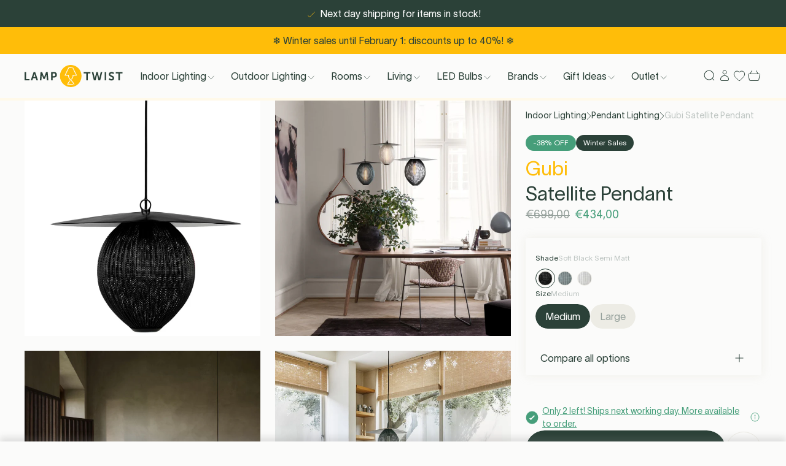

--- FILE ---
content_type: text/javascript
request_url: https://lamptwist.com/cdn/shop/t/498/assets/index.js?v=94128652189882507931763646832
body_size: 1959
content:
(()=>{var e={523:e=>{!function(){"use strict";e.exports={polyfill:function(){var e=window,t=document;if(!("scrollBehavior"in t.documentElement.style)||!0===e.__forceSmoothScrollPolyfill__){var o,r=e.HTMLElement||e.Element,n={scroll:e.scroll||e.scrollTo,scrollBy:e.scrollBy,elementScroll:r.prototype.scroll||c,scrollIntoView:r.prototype.scrollIntoView},i=e.performance&&e.performance.now?e.performance.now.bind(e.performance):Date.now,l=(o=e.navigator.userAgent,new RegExp(["MSIE ","Trident/","Edge/"].join("|")).test(o)?1:0);e.scroll=e.scrollTo=function(){void 0!==arguments[0]&&(!0!==s(arguments[0])?m.call(e,t.body,void 0!==arguments[0].left?~~arguments[0].left:e.scrollX||e.pageXOffset,void 0!==arguments[0].top?~~arguments[0].top:e.scrollY||e.pageYOffset):n.scroll.call(e,void 0!==arguments[0].left?arguments[0].left:"object"!=typeof arguments[0]?arguments[0]:e.scrollX||e.pageXOffset,void 0!==arguments[0].top?arguments[0].top:void 0!==arguments[1]?arguments[1]:e.scrollY||e.pageYOffset))},e.scrollBy=function(){void 0!==arguments[0]&&(s(arguments[0])?n.scrollBy.call(e,void 0!==arguments[0].left?arguments[0].left:"object"!=typeof arguments[0]?arguments[0]:0,void 0!==arguments[0].top?arguments[0].top:void 0!==arguments[1]?arguments[1]:0):m.call(e,t.body,~~arguments[0].left+(e.scrollX||e.pageXOffset),~~arguments[0].top+(e.scrollY||e.pageYOffset)))},r.prototype.scroll=r.prototype.scrollTo=function(){if(void 0!==arguments[0])if(!0!==s(arguments[0])){var e=arguments[0].left,t=arguments[0].top;m.call(this,this,void 0===e?this.scrollLeft:~~e,void 0===t?this.scrollTop:~~t)}else{if("number"==typeof arguments[0]&&void 0===arguments[1])throw new SyntaxError("Value could not be converted");n.elementScroll.call(this,void 0!==arguments[0].left?~~arguments[0].left:"object"!=typeof arguments[0]?~~arguments[0]:this.scrollLeft,void 0!==arguments[0].top?~~arguments[0].top:void 0!==arguments[1]?~~arguments[1]:this.scrollTop)}},r.prototype.scrollBy=function(){void 0!==arguments[0]&&(!0!==s(arguments[0])?this.scroll({left:~~arguments[0].left+this.scrollLeft,top:~~arguments[0].top+this.scrollTop,behavior:arguments[0].behavior}):n.elementScroll.call(this,void 0!==arguments[0].left?~~arguments[0].left+this.scrollLeft:~~arguments[0]+this.scrollLeft,void 0!==arguments[0].top?~~arguments[0].top+this.scrollTop:~~arguments[1]+this.scrollTop))},r.prototype.scrollIntoView=function(){if(!0!==s(arguments[0])){var o=f(this),r=o.getBoundingClientRect(),i=this.getBoundingClientRect();o!==t.body?(m.call(this,o,o.scrollLeft+i.left-r.left,o.scrollTop+i.top-r.top),"fixed"!==e.getComputedStyle(o).position&&e.scrollBy({left:r.left,top:r.top,behavior:"smooth"})):e.scrollBy({left:i.left,top:i.top,behavior:"smooth"})}else n.scrollIntoView.call(this,void 0===arguments[0]||arguments[0])}}function c(e,t){this.scrollLeft=e,this.scrollTop=t}function s(e){if(null===e||"object"!=typeof e||void 0===e.behavior||"auto"===e.behavior||"instant"===e.behavior)return!0;if("object"==typeof e&&"smooth"===e.behavior)return!1;throw new TypeError("behavior member of ScrollOptions "+e.behavior+" is not a valid value for enumeration ScrollBehavior.")}function a(e,t){return"Y"===t?e.clientHeight+l<e.scrollHeight:"X"===t?e.clientWidth+l<e.scrollWidth:void 0}function d(t,o){var r=e.getComputedStyle(t,null)["overflow"+o];return"auto"===r||"scroll"===r}function u(e){var t=a(e,"Y")&&d(e,"Y"),o=a(e,"X")&&d(e,"X");return t||o}function f(e){for(;e!==t.body&&!1===u(e);)e=e.parentNode||e.host;return e}function p(t){var o,r,n,l,c=(i()-t.startTime)/468;l=c=c>1?1:c,o=.5*(1-Math.cos(Math.PI*l)),r=t.startX+(t.x-t.startX)*o,n=t.startY+(t.y-t.startY)*o,t.method.call(t.scrollable,r,n),r===t.x&&n===t.y||e.requestAnimationFrame(p.bind(e,t))}function m(o,r,l){var s,a,d,u,f=i();o===t.body?(s=e,a=e.scrollX||e.pageXOffset,d=e.scrollY||e.pageYOffset,u=n.scroll):(s=o,a=o.scrollLeft,d=o.scrollTop,u=c),p({scrollable:s,method:u,startTime:f,startX:a,startY:d,x:r,y:l})}}}}()},65:()=>{"use strict";const e=(e,t="asset")=>{if(window?.Phill?.theme?.links)return window.Phill.theme.links[t].replace("XXX.XXX",e)},t=[{name:"Tag manager",src:`https://www.googletagmanager.com/gtm.js?id=${window?.Phill?.scripts?.tag_manager}`,include:window?.Phill?.scripts?.tag_manager,callback:()=>{window.dataLayer.push({"gtm.start":(new Date).getTime(),event:"gtm.js"})}},{name:"Google Optimize",src:`https://www.googleoptimize.com/optimize.js?id=${window?.Phill?.scripts?.google_optimize}`,include:window?.Phill?.scripts?.google_optimize,important:!0},{name:"Swiper",src:e("swiper.min.js"),include:document.querySelector(".swiper-wrapper")},{name:"Keen slider",src:e("keen-slider.min.js"),include:document.querySelector(".keen-slider")}],o=[{name:"Swiper",src:e("swiper.min.css"),include:document.querySelector(".swiper-wrapper")},{name:"Keen slider",src:e("keen-slider.css"),include:document.querySelector(".keen-slider")}],r=(e,t)=>{const o=document.getElementsByTagName("script")[0];e.forEach((e=>{if(window?.hasLoaded?.scripts[e?.name]||!e.include)return"";const t=document.createElement("script");return t.type="text/javascript",t.async=!0,t.src=e?.src,t.addEventListener("load",(t=>{window.vendors&&window.vendors(e.name),e.callback&&e.callback(t),window?.hasLoaded?.scripts&&e?.name&&(window.hasLoaded.scripts[e.name]=!0)})),o.parentNode.insertBefore(t,o)})),t.forEach((e=>{if(window?.hasLoaded?.styles[e?.name]||!e.include)return"";const t=document.createElement("link");return t.rel="stylesheet",t.href=e?.src,o.parentNode.insertBefore(t,o),o.addEventListener("load",(t=>{e.callback&&e.callback(t),window?.hasLoaded?.styles&&e?.name&&(window.hasLoaded.styles[e.name]=!0)})),e}))};window.hasLoaded={styles:{},scripts:{}},window.attachEvent?window.attachEvent("onload",(()=>r(t,o))):window.addEventListener("load",(()=>r(t,o)),!1),r(t.filter((e=>e.important)),o.filter((e=>e.important)))},67:()=>{window.Shopify.theme&&"development"===window.Shopify.theme.role&&(new EventSource("/hot-reload").onmessage=()=>{setTimeout((()=>{window.app.mount()}),600)})}},t={};function o(r){var n=t[r];if(void 0!==n)return n.exports;var i=t[r]={exports:{}};return e[r](i,i.exports,o),i.exports}o.n=e=>{var t=e&&e.__esModule?()=>e.default:()=>e;return o.d(t,{a:t}),t},o.d=(e,t)=>{for(var r in t)o.o(t,r)&&!o.o(e,r)&&Object.defineProperty(e,r,{enumerable:!0,get:t[r]})},o.o=(e,t)=>Object.prototype.hasOwnProperty.call(e,t),(()=>{"use strict";o(67);var e=function(e){if("object"!=typeof(t=e)||Array.isArray(t))throw"state should be an object";var t},t=function(e,t,o,r){return(n=e,n.reduce((function(e,t,o){return e.indexOf(t)>-1?e:e.concat(t)}),[])).reduce((function(e,o){return e.concat(t[o]||[])}),[]).map((function(e){return e(o,r)}));var n};function r(o){void 0===o&&(o={});var r={};return{getState:function(){return Object.assign({},o)},hydrate:function(n){return e(n),Object.assign(o,n),function(){var e=["*"].concat(Object.keys(n));t(e,r,o)}},on:function(e,t){return(e=[].concat(e)).map((function(e){return r[e]=(r[e]||[]).concat(t)})),function(){return e.map((function(e){return r[e].splice(r[e].indexOf(t),1)}))}},emit:function(n,i,l){var c=("*"===n?[]:["*"]).concat(n);(i="function"==typeof i?i(o):i)&&(e(i),Object.assign(o,i),c=c.concat(Object.keys(i))),t(c,r,o,l)}}}r();var n=function(e){return"object"==typeof e&&!Array.isArray(e)},i=function(e){return"function"==typeof e},l=o(523),c=o.n(l);o(65);const s=function(e,t,o){void 0===e&&(e={}),void 0===t&&(t={}),void 0===o&&(o=[]);var l=r(t),c=[];return{on:l.on,emit:l.emit,getState:function(){return l.getState()},add:function(t){if(!n(t))throw"components should be an object";Object.assign(e,t)},use:function(e){if(!i(e))throw"plugins should be a function";o.push(e)},hydrate:function(e){return l.hydrate(e)},mount:function(t){void 0===t&&(t="data-component"),t=[].concat(t);for(var r=0;r<t.length;r++){for(var s=t[r],a=[].slice.call(document.querySelectorAll("["+s+"]")),d=function(){for(var t=a.pop(),r=t.getAttribute(s).split(/\s/),d=0;d<r.length;d++){var u=e[r[d]];if(u){t.removeAttribute(s);try{var f=o.reduce((function(e,o){var r=o(t,l);return n(r)?Object.assign(e,r):e}),{}),p=u(t,Object.assign({},f,l));i(p.unmount)&&c.push(p)}catch(e){console.error(e),l.emit("error",{error:e}),l.hydrate({error:void 0})}}}};a.length;)d();l.emit("mount")}},unmount:function(){for(var e=c.length-1;e>-1;e--){var t=c[e],o=t.subs;(0,t.unmount)(t.node),o.map((function(e){return e()})),c.splice(e,1)}l.emit("unmount")}}}({},{mobileMenu:!1,mobileSubMenu:!1,headerTransparent:document.querySelector("[data-header-clear]"),showHeader:!0,menuHoverIndex:!1,showSearch:!1,addOnDrawer:!1,addOnLoading:!1});c().polyfill(),window.app=s,window.component=function(e){return function(t,o){var r=[];return{subs:r,unmount:e(t,Object.assign({},o,{on:function(e,t){var n=o.on(e,t);return r.push(n),n}})),node:t}}},window.vendors=e=>s.emit(`${e}:loaded`),s.on("mount",(()=>{}))})()})();

--- FILE ---
content_type: text/javascript
request_url: https://lamptwist.com/cdn/shop/t/498/assets/product.js?v=60833395424248572281763646838
body_size: 6802
content:
(()=>{"use strict";function e(e=document.body,t){const n=[...e.querySelectorAll(t?`[class*="${t}"]`:"*")],o=t?"classList":"dataset";return n.reduce(((e,n)=>([].slice.call(t?n[o]:Object.entries(n[o])).forEach((o=>{let i;t&&o.slice(0,t.length)===t?i=o.slice(t.length,o.length):t||([i]=o),i&&(e[i]=e.hasOwnProperty(i)?e[i].constructor===Array?e[i].concat(n):[e[i],n]:n)})),e)),{})}const t=()=>window.innerWidth<1024,n=e=>void 0===e?[]:Array.isArray(e)?e:[e],o=t=>n(e(e(t).inputWrapper).input),i=window.component(((i,a)=>{const{option:s}=e(i),c=n(s).map((t=>[Number(t.getAttribute("data-index")),o(t),e(t).valueLabel])),{product:{variants:r},selectedOrFirstAvailableVariant:d}=JSON.parse(document.querySelector(".js-product-json").innerHTML),l=e=>c.forEach((([t,n])=>{const o=e.options[t];n.forEach((n=>{if(t>0){let o=r.filter((t=>t.options[0]===e.options[0]));for(let n=1;n<t;n++)o=o.filter((t=>t.options[n]===e.options[n]));const i=o.find((e=>e.options[t]===n.value));n.disabled=!i}n.checked=n.value===o}))}));c.forEach((([,e])=>e.forEach((e=>e.addEventListener("change",(()=>{const e=c.reduce(((e,[t,n])=>(e[t]=n.find((({checked:e})=>e)).value,e)),[]),n=r.find((t=>t.options.every(((t,n)=>t===e[n]))))||e.reduce(((e,t,n)=>{const o=e.filter((e=>e.options[n]===t));return o.length>0?o:e}),r)[0]||r.find((e=>e.available))||r[0];a.emit("variant:change",null,n),t()||window.scrollTo({top:0,behavior:"smooth"})})))))),d&&l(d),a.on("variant:change",((e,t)=>{l(t),c.forEach((([e,n,o])=>{const i=t.options[e];o.innerHTML=i})),(e=>{const t=new URL(window.location.href),n=new URLSearchParams(t.search.slice(1));e.forEach((({name:e,value:t})=>{""!==t?n.set(e,encodeURIComponent(t)):n.delete(e)})),window.history.replaceState({},"",`${window.location.pathname}?${n.toString()}`)})([{name:"variant",value:t.id}])}))}));async function a(e){const t=[];e.items.forEach((e=>{const n={item_id:e.product_id.toString(),item_name:e.product_title,item_brand:e.vendor,item_variant_id:e.variant_id.toString(),item_category:e?.variant_options[0],item_category2:e?.variant_options[1],item_category3:e?.variant_options[2],price:e.price/100,quantity:e.quantity};t.push(n)})),window.dataLayer.push({event:"ap_view_cart",ecommerce:{currency:e.currency,value:e.original_total_price/100,items:t}})}function s(){return fetch(`${window.Phill.routes.cart}.js`,{method:"GET",credentials:"include"}).then((e=>e.json()))}function c(e){return fetch(`${window.Phill.routes.cartUpdate}.js`,{method:"POST",credentials:"include",headers:{"Content-Type":"application/json"},body:JSON.stringify({attributes:{...e}})}).then((e=>e.json()))}const r=e=>fetch(`${window.Phill.routes.cartAdd}.js`,{method:"POST",credentials:"include",headers:{"Content-Type":"application/json"},body:JSON.stringify({items:e})}).then((e=>e.json())),d=async(e,t=[],n)=>{const{items:o}=await r([e]);(e=>{window.dataLayer.push({event:"ap_add_to_cart",ecommerce:{currency:window.Phill.money_iso,value:e[0].price/100,items:[{item_id:e[0].product_id.toString(),item_name:e[0].title,item_brand:e[0].vendor,item_variant_id:e[0].id.toString(),item_category:e[0].variant_options[0],item_category2:e[0].variant_options[1],item_category3:e[0].variant_options[2],price:e[0].price/100,quantity:1}]}})})(o);const[{key:i}]=o;t.length&&await r(t.map((e=>{const{properties:t={}}=e;return{...e,properties:{...t,_add_on_parent:i}}}))),n&&(n.properties={...n.properties,_add_on_parent:i},await r([n])),(async()=>{const[e,t,n]=await Promise.all([s(),fetch(`${window.Phill.routes.cart}?sections=cart-drawer`,{method:"GET",credentials:"include"}).then((e=>e.json())),fetch(`${window.Phill.routes.cart}?sections=main-cart`,{method:"GET",credentials:"include"}).then((e=>e.json()))]),o=window.location.href.indexOf("/cart");window.app.emit(["cart:updated","cart:render"],{cart:{...e,sections:-1!==o?{...n,...t}:t}})})()},l=async e=>{const t=await s();let n;if(t.items.length>0){const o=t.items.find((t=>t.variant_id===e.id));o&&(n=o.properties)}return{variantLineItem:{id:e.id,quantity:1,properties:n},freeLineItem:e.free_item_id?{id:parseInt(e.free_item_id,10),quantity:1}:null}},p=e=>`Custom option - ${e}`,u=e=>e.split(".").reduce(((e,t)=>e?.[t]),window?.Phill?.theme?.strings)||`Missing translation for ${e} in window.Phill`,m=window.component(((t,n)=>{const{submitButton:o,submitText:i}=e(t,null),{selectedOrFirstAvailableVariant:r,product:{variants:m}}=JSON.parse(document.querySelector(".js-product-json").innerHTML);let h=r;h=m.find((e=>e.id===r.id))||m.find((e=>e.available))||m[0];let g=[];n.on("variant:change",((e,t)=>{h=t,[].concat(o).filter(Boolean).forEach((e=>{e.disabled=!h.available})),i&&(i.innerHTML=u(t.available?"product.add_to_cart":"product.sold_out"))})),n.on("add-ons:loading",(({addOnLoading:e})=>{[].concat(o).forEach((t=>{t.disabled=e}))})),t.addEventListener("submit",(async i=>{i.preventDefault();const{addOnsButton:r}=e(t);if(i.submitter===o&&o.classList.add("is-active"),r){const e=[].concat(r).reduce(((e,t)=>({...e,[t?.dataset.key]:JSON.parse(t?.dataset?.selection)})),{});g=Object.keys(e).reduce(((t,n)=>[...t,...e[n].map((({id:e,quantity:t})=>({id:e,quantity:t,properties:{_add_on_key:n}})))]),[])}await(async()=>{const{customOption:n}=e(t);if(!n)return;const o=n.value?{[p(h.id)]:`${n.name}-${n.value}`}:{[p(h.id)]:""};await c(o)})();const u=await l(h);await d(u.variantLineItem,g,u.freeLineItem),i.submitter===o&&o.classList.remove("is-active"),setTimeout((()=>{n.emit("cart:toggle",{cartOpen:!0})}),100);const m=await s();await a(m)}))})),h=window.component(((t,n)=>{const{contentModal:o,toggleModal:i}=e(t,null),a=[].concat(o);n.on("modal:toggle",((e={})=>{e.showPopup&&a.forEach((t=>{t.classList[t.dataset.contentModal===e.modalTitle?"add":"remove"]("open")})),t.classList[e.showPopup?"add":"remove"]("open")})),[].concat(i).forEach((e=>{e.addEventListener("click",(e=>{e.preventDefault(),n.emit("modal:toggle",{showPopup:!1})}))}))})),g=window.component(((t,n)=>{const{toggleExplanation:o,explanationModal:i,toggleOverlayModel:a}=e(t);[].concat(o).filter(Boolean).forEach((e=>e.addEventListener("click",(({currentTarget:{dataset:{toggleExplanation:e=!1}}})=>{i.classList[e?"add":"remove"]("open"),n.emit("explanation-popup-content:toggle",{explanation:e}),n.emit("body:toggleScroll",(()=>({enable:e})))})))),[].concat(a).filter(Boolean).forEach((e=>{e.addEventListener("click",(()=>{n.emit("popup:toggle",(({popupOpen:e})=>({popupOpen:!e??!0,targetNode:document.querySelector("[data-overlay-model-popup]")})))}))}))})),w=e=>new Promise((t=>{window?.hasLoaded?.scripts?.[e]?t():window.app.on(`${e}:loaded`,t)})),f=window.component((async t=>{await w("Keen slider");const{slider:n,back:o,next:i,dot:a,dotsWrapper:s,video:c,play:r,container:d}=e(t,null),l=[].concat(a),p=[].concat(c).filter(Boolean),u=[].concat(r),m=[].concat(d);if(c){const e=e=>{e.paused?e.play():e.pause(),u.forEach((t=>t.classList[e.paused?"remove":"add"]("hide")))},t=t=>{t.addEventListener("click",(()=>e(t)))},n=t=>{const[n,o]=t.children;o.addEventListener("click",(()=>e(n)))};p.forEach((e=>t(e))),m.forEach((e=>n(e)))}const[h]=[...l];if(!h)return;const g=new KeenSlider(n,{loop:!0,created(e){l.forEach((t=>{const n=t.dataset.index;t.addEventListener("click",(()=>{e.moveToIdx(n-1)}))}))}});g.on("slideChanged",(e=>{p.forEach((e=>{e.pause()}));const t=e.track.details.rel;(()=>{const[e]=l.filter((e=>e.classList.contains("open")));e.classList.remove("open")})(),l[t].classList.add("open")}));const f=(e,t)=>{e.addEventListener("click",(()=>{"back"===t?g.prev():g.next()}))};f(o,"back"),f(i,"next")})),v=window.component((async(t,n)=>{const{slider:o}=e(t,null);if(!o||o.children.length<=1)return;const{slide:i,navigationSlider:a,navigationDotTemplate:s}=e(t,null);await w("Keen slider");const c=new KeenSlider(o,{slides:{perView:1,spacing:16},loop:!0,breakpoints:{"(min-width: 1024px)":{disabled:!0}},created:()=>{o.classList.add("is-loaded")}},[t=>{if(!a||!s)return;const n={VISIBLE_DOTS:9,FADE_START_OFFSET:3,FADE_STRONG_OFFSET:4,EDGE_THRESHOLD:4},o="opacity-60",i="opacity-30";let c=[],r=0,d=0;const l=()=>{t.track.details.slides.forEach((()=>{const e=s.content.cloneNode(!0);a.appendChild(e)})),c=Array.from(a.children),r=c.length,r>n.VISIBLE_DOTS&&(()=>{const{dotElement:t}=e(a,null),o=[].concat(t)[0].offsetWidth,i=parseInt(getComputedStyle(a).columnGap,10),{VISIBLE_DOTS:s}=n,c=o*s+i*(s-1);a.style.setProperty("--navigation-slider-max-width",`${c}px`)})()},p=()=>({isAtStart:0===a.scrollLeft,isAtEnd:a.scrollLeft+a.clientWidth===a.scrollWidth}),u=()=>{c.forEach(((e,t)=>{e.classList[t===d?"add":"remove"]("active")})),(()=>{const e=(e=>{const{VISIBLE_DOTS:t,FADE_START_OFFSET:a,FADE_STRONG_OFFSET:s}=n;return e.isAtStart&&e.isAtEnd?[]:e.isAtStart?[{index:t-2,opacity:o},{index:t-1,opacity:i}]:e.isAtEnd?[{index:r-t+1,opacity:o},{index:r-t,opacity:i}]:[{index:d-a,opacity:o},{index:d-s,opacity:i},{index:d+a,opacity:o},{index:d+s,opacity:i}]})(p());c.forEach((e=>{e.classList.remove(o,i)})),e.forEach((({index:e,opacity:t})=>{void 0!==e&&c[e]&&c[e].classList.add(t)}))})()},m=()=>{d=t.track.details.rel,(e=>{const{VISIBLE_DOTS:t,EDGE_THRESHOLD:o}=n,i=d<=o,a=d>=r-t+o;return!(e.isAtStart&&i||e.isAtEnd&&a)})(p())?c[d]&&c[d].scrollIntoView({behavior:"smooth",block:"nearest",inline:"center"}):u()},h=()=>{for(;a.firstChild;)a.removeChild(a.firstChild)};t.on("created",(()=>{l(),d=t.track.details.rel,u(),a.addEventListener("scrollend",u)})),t.on("slideChanged",(()=>{m()})),t.on("optionsChanged",(()=>{h(),l(),m()})),t.on("destroyed",(()=>{a.removeEventListener("scrollend",u),h()}))}]);n.on("variant:change",((e,t)=>{[].concat(i).forEach(((e,n)=>{e.dataset.variantId&&e.dataset.variantId.includes(t.id)&&c.moveToIdx(n)}))}))})),y=window.component((async t=>{const{slider:n,slide:o,back:i,next:a}=e(t,null),s=[].concat(o);if(!n||1===s.length)return;await w("Keen slider");const c={origin:"center",perView:"auto",spacing:24},r=new KeenSlider(n,{loop:!0,initial:Math.floor(s.length/2),slides:c,breakpoints:{"(min-width: 1024px)":{initial:0,slides:{...c,origin:"auto"}}},created:()=>n.classList.add("is-loaded")}),d=(e,t)=>{e.addEventListener("click",(()=>{"back"===t?r.prev():r.next()}))};d(i,"back"),d(a,"next")})),L=window.component(((n,o)=>{const{slide:i=[]}=e(n),a=[].concat(i),s=document.querySelector("[data-inner-images]"),c=document.querySelector("[data-load-more-button]"),r=document.querySelector("[data-load-images]"),d=document.querySelector("[data-load-container]"),l=document.querySelector("[data-load-number-images]");let p;a.forEach((e=>{e.addEventListener("click",(()=>{const{imageId:t}=e.dataset;o.emit("full-screen-slider:toggle",null,{open:!0,imageId:t})}))}));const m=()=>{const e=s.children[6];e&&(p=e.offsetTop+e.clientHeight+r.style.paddingTop,n.style.setProperty("--containerHeight",p-76+"px"),s.classList.add("h-[var(--containerHeight)]"))},h=()=>{n.style.setProperty("--scrollHeight",`${s.scrollHeight}px`)};if(!t()&&a.length>8){d.classList.remove("hidden");const e=u("product.load_less"),t=u("product.load_more").replace("{{ amount }}",a.length-8);c.addEventListener("click",(()=>{r.classList.toggle("open"),l.innerHTML===e?loadNuxmberImages.innerHTML=t:l.innerHTML=e}))}o.on("variant:change",((e,t)=>{a.filter((e=>e.dataset.variantId)).forEach((e=>{const n=t.id.toString(),o=e.dataset.variantId.indexOf(n)>-1;e.classList[o?"add":"remove"]("order-1"),e.classList[o?"remove":"add"]("order-3")}))})),m(),h(),window.addEventListener("resize",m,{passive:!0}),window.addEventListener("resize",h,{passive:!0})}));function _(e,t=window.Phill.money_format){"string"==typeof e&&(e=e.replace(".",""));let n="";const o=/\{\{\s*(\w+)\s*\}\}/;function i(e,t,n,o){if(void 0===t&&(t=2),o=","==(n=window.Phill.money_separator)?".":",",isNaN(e)||null==e)return 0;const i=(e=(e/100).toFixed(t)).split(".");return i[0].replace(/(\d)(?=(\d\d\d)+(?!\d))/g,"$1"+n)+(i[1]?o+i[1]:"")}switch(t.match(o)[1]){case"amount":case"amount_with_comma_separator":case"amount_with_space_separator":n=i(e,2);break;case"amount_no_decimals":case"amount_no_decimals_with_comma_separator":case"amount_no_decimals_with_space_separator":n=i(e,0)}return t.replace(o,n)}const E=()=>{try{return JSON.parse(localStorage.getItem("askphill_wishlist"))}catch(e){return localStorage.removeItem("askphill_wishlist"),null}},S=e=>{const t=document.querySelector("[data-header-wishlist-button]");t&&t.querySelector("svg").classList[(()=>{const e=E().items;return!!Object.keys(e).find((t=>e[t].inWishlist))})()?"add":"remove"]("svg-active")},b=e=>{localStorage.setItem("askphill_wishlist",JSON.stringify(e))},x=async({wishlist:e,email:t})=>{const n=await fetch(`${window.Phill.wishlist_endpoint}/api/wishlist`,{body:JSON.stringify({email:t,wishlist:e}),method:"POST"});n.ok||console.error("Error occured when updating remote wishlist: ",n.status)},T=window.component((async(n,o)=>{const{stockText:i,toggleInfo:a,infoPopup:s,toggleOverlayModel:c,openPopupButton:r,overlayModelPopup:d,wishlistButton:l,shippingUspText:p,shippingUsp:m,alignmentDivider:h,productInformation:g,saleLabel:w,customMessage:f,customMessageText:v,toggleExplanation:y,explanationModal:L}=e(n,null);let T=0,k=0;window.addEventListener("scroll",(()=>{const e=document.querySelector("[data-accouncement-wrapper]"),n=e?e.offsetHeight:0;if(g.offsetHeight<window.innerHeight||t())g.style.top=0,h.style.marginTop="0px";else{const e=window.pageYOffset||document.documentElement.scrollTop,t=g.offsetHeight-window.innerHeight,o=window.innerHeight-g.offsetHeight;g.getBoundingClientRect().top===o?(k=window.scrollY-t-n,h.style.marginTop=`${k}px`):g.getBoundingClientRect().top>-1&&(k=window.scrollY-n,k=k<=0?0:k,h.style.marginTop=`${k}px`),e>T?(g.style.bottom="",g.style.top=`-${t}px`):(g.style.top="",g.style.bottom=`-${t}px`),T=e<=0?0:e}}));const{zones:I}=JSON.parse(document.querySelector("[data-shipping-zones]").innerHTML),{handle:O}=await(async()=>{const e=sessionStorage.getItem("locationHandle"),t=sessionStorage.getItem("locationName");if(e&&t)return{handle:e,name:t};const n=`${window.location.origin}/browsing_context_suggestions.json`,o=await fetch(n),i=await o.json(),{handle:a,name:s}=i.detected_values.country;return sessionStorage.setItem("locationHandle",a.toLowerCase()),sessionStorage.setItem("locationName",s),{handle:a.toLowerCase(),name:s}})(),H=I.filter((e=>e.countries.includes(O)))[0];if(H){const e=u("product.free_shipping_usp").replace("_amount_",_(H.free_shipping));m.classList.remove("hidden"),p.innerHTML=e}o.on("popup-content:toggle",(({identifier:e,content:t})=>{[].concat(t).forEach((t=>{const n=t.dataset.info===e;setTimeout((()=>{t.classList[n?"add":"remove"]("open")}),n?0:500)}))})),o.on("popup:toggle",(({popupOpen:e,targetNode:t})=>{o.emit("body:toggleScroll",(({enable:e})=>({enable:!e??!0}))),t.classList[e?"add":"remove"]("open")})),[].concat(y).filter(Boolean).forEach((e=>e.addEventListener("click",(({currentTarget:{dataset:{toggleExplanation:e=""}}})=>{o.emit("popup:toggle",(({popupOpen:e})=>({popupOpen:!e??!0,targetNode:L}))),o.emit("explanation-popup-content:toggle",{explanation:e})})))),o.on("info-popup-click-handler",(({event:t})=>{const n=t.currentTarget.dataset.toggleInfo||"";o.emit("popup:toggle",(({popupOpen:e})=>({popupOpen:!e??!0,targetNode:s})));const{info:i}=e(s,null);o.emit("popup-content:toggle",{identifier:n,content:i})})),[].concat(a).filter(Boolean).forEach((e=>e.addEventListener("click",(e=>{o.emit("info-popup-click-handler",{event:e})})))),[].concat(c).filter(Boolean).forEach((e=>{e.addEventListener("click",(e=>{e.stopPropagation(),o.emit("popup:toggle",(({popupOpen:e})=>({popupOpen:!e??!0,targetNode:d})))}))}));const{product:{handle:A}}=JSON.parse(document.querySelector(".js-product-json").innerHTML),$=[].concat(r).filter(Boolean);$.forEach((e=>{e.addEventListener("mouseenter",(e=>{const{popupId:t,sectionId:n}=e.currentTarget.dataset,i={popupId:t,sectionId:n,productHandle:A};o.emit("popup:preloadContent",null,{popupData:i})}))})),$.forEach((e=>{e.addEventListener("click",(e=>{const{popupId:t,sectionId:n}=e.currentTarget.dataset,i={popupId:t,sectionId:n,productHandle:A};o.emit("popup:updateContent",null,{popupData:i})}))})),o.on("variant:change",((t,n)=>{g.classList[n.compare_at_price>n.price?"add":"remove"]("on-sale"),i.innerHTML=n.stock_text,(async t=>{const n=["product-add-ons-buttons","product-add-ons-drawers"],i=[].concat(e(document.querySelector(`#shopify-section-${n[0]}`)).addOnsButton),a=await fetch(`${window.location.pathname}?variant=${t}&sections=${n.join(",")}`).then((e=>e.json()));n.forEach((e=>{document.querySelector(`#shopify-section-${e}`).outerHTML=a[e]})),window.app.mount(),o.emit("add-ons:initialize",null,{addOns:i})})(n.id),(async e=>{const t=["product-specs"],n=await fetch(`${window.location.pathname}?variant=${e}&sections=${t.join(",")}`).then((e=>e.json()));t.forEach((e=>{document.querySelector(`#shopify-section-${e}`).outerHTML=n[e]})),window.app.mount()})(n.id),(async e=>{const t="product-full-screen-slider",n=(await fetch(`${window.location.pathname}?variant=${e}&sections=${t}`).then((e=>e.json())))[t];document.querySelector(`#shopify-section-${t}`).outerHTML=n,window.app.mount()})(n.id),(e=>{if(g.classList.contains("on-sale")){const t=Math.round((e.compare_at_price-e.price)/e.compare_at_price*100);if(!w)return;if(w.innerText.includes("%")){const e=u("product.discount_label").replace("{{ discount }}",t);w.innerText=e}}})(n),(e=>{const t=[...document.querySelectorAll("[data-variant-label]")];t.length>0&&t.forEach((e=>{e.remove()}));let n=e.variant_labels;const o=e.product_labels;if(n&&o){const e=n.map((e=>e.title)),t=o.map((e=>e.title)),i=e.filter((e=>!t.includes(e)));n=n.filter((e=>i.includes(e.title)))}if(n){const e=document.querySelector("[data-labels-list]");n.forEach((t=>{e.appendChild(((e,t)=>{const n=document.createElement("product"===t?"li":"span");return"collection"===t?n.classList.add("h-6","lg:h-10","flex","items-center","border","rounded-full","text-center","text-label-small","lg:text-label-medium","px-2.5","lg:px-5"):"product"===t&&n.classList.add("px-3","whitespace-nowrap","py-1","mb-1","lg:mb-2","rounded-full"),n.setAttribute("data-variant-label",""),n.setAttribute("style",`background-color: ${e.background_color}; color: ${e.text_color}`),n.innerText=e.title,n})(t,"product"))}))}})(n),(e=>{e.custom_message?(f.classList.add("is-active"),v.textContent=e.custom_message):!e.custom_message&&f.classList.contains("is-active")&&f.classList.remove("is-active")})(n)}));const{product:P}=l.dataset,M=()=>{const e=localStorage.getItem("askphill_wishlist");if(e){const t=Object.entries(JSON.parse(e).items).reduce(((e,[t,n])=>(t===P&&n.inWishlist&&e.push([t,n]),e)),[]);o.emit("wishlist:header"),l.classList[t.length>0?"add":"remove"]("open")}};M();const j=()=>{const e=e=>{l.classList[e?"add":"remove"]("open")};l.addEventListener("click",(async()=>{(e=>{const t=E().items;return!!t[e]&&t[e].inWishlist})(P)?(e(!1),await(e=>{const t=E(),n=t.items,o=Date.now();if(n[e].inWishlist=!1,n[e].updatedAt=o,t.lastUpdated=o,b(t),S(),window.Phill.customer)return x({wishlist:t,email:window.Phill.customer})})(P),window.app.emit("wishlist:removeProduct",{product:P})):(e(!0),await(e=>{const t=E(),n=t.items,o=Date.now();if(n[e]?(n[e].inWishlist=!0,n[e].updatedAt=o,t.lastUpdated=o):(n[e]={inWishlist:!0,updatedAt:o},t.lastUpdated=o),b(t),S(),window.Phill.customer)return x({wishlist:t,email:window.Phill.customer})})(P),window.app.emit("wishlist:addProduct")),M()}))};window.app.getState().wishlistSynced?j():window.app.on("wishlist:synced",j)})),k=(e,t,n=.1)=>{const o=e*n,i=e-2*o,a=t-o;return Math.max(Math.min(a/i,1),0)},I=(e,t,n,o,i)=>Object.assign(e.style,{transformOrigin:[k(t,n),k(o,i)].map((e=>100*e+"%")).join(" ")}),O=t=>{const{zoomArea:n,image:o}=e(t);n&&o&&(o.removeAttribute("style"),n.classList.remove("is-active"))},H={loop:!0,drag:!1,slideChanged:e=>e.slides.forEach(O),slideChanged:e=>(e=>{const t=e?.slides[e?.track?.details?.rel],n=t?.querySelector("video");n&&n.play()})(e),defaultAnimation:{duration:500},slides:{perView:1}},A={productSelection:i,productForm:m,productModal:h,productSpecs:g,productBanner:f,productImages:v,productReviews:y,productDesktopImages:L,productIntro:T,productFullScreenSlider:window.component((async(t,n)=>{const{close:o,slider:i,sliderButton:a=[]}=e(t),s=()=>n.emit("full-screen-slider:toggle",null,{open:!1});await w("Keen slider");const c=new KeenSlider(i,H);let r;[].concat(a).forEach((e=>e.addEventListener("click",(()=>c[e.dataset.function]())))),o.addEventListener("click",s),n.on("full-screen-slider:toggle",((e,{open:n,imageId:o})=>{r&&clearTimeout(r),r=setTimeout((()=>{c.moveToIdx(Math.max(0,c.slides.findIndex((({dataset:{imageId:e}})=>e===o))),!0,{duration:0})}),n?0:300),t.classList[n?"add":"remove"]("open")})),c.slides.forEach((t=>{const{zoomArea:n,image:o}=e(t);n&&o&&(n.addEventListener("click",(({currentTarget:e,clientY:i,clientX:a,currentTarget:{clientHeight:s,clientWidth:c}})=>{e.classList.contains("is-active")?O(t):(I(o,c,a,s,i),n.classList.add("is-active"))})),n.addEventListener("mousemove",(({currentTarget:e,clientY:t,clientX:n,currentTarget:{clientHeight:i,clientWidth:a}})=>{e.classList.contains("is-active")&&I(o,a,n,i,t)})))})),document.addEventListener("keyup",(({key:e})=>{switch(e){case"ArrowLeft":c.prev();break;case"ArrowRight":c.next();break;case"Escape":s()}}))})),productProgressBar:window.component((async(t,n)=>{const{progressBar:o,progressIndicator:i}=e(t,null);n.on("toggle:header",(({showHeader:e})=>{o.classList[e?"remove":"add"]("-translate-y-[56px]","lg:-translate-y-[72px]")})),window.addEventListener("scroll",(()=>{const e=document.body.offsetHeight,t=window.pageYOffset/(e-window.innerHeight)*100;i.style.transform=`translate3d(${t-100}%, 0, 0)`}))})),productQuestionsAnswers:window.component((t=>{const{collapsableStack:n,entry:o,collapsableStackToggle:i}=e(t,null);i?.addEventListener("click",(()=>{n.classList.toggle("open"),i.classList.toggle("open"),n.classList.contains("open")||[].concat(o).forEach((e=>e.classList.remove("open")))}));const a="//embed.typeform.com/next/embed.js";if(!document.querySelectorAll(`[src="${a}"]`).length){const e=document.createElement("script");e.setAttribute("defer",""),e.setAttribute("src",a),document.body.appendChild(e)}})),productStickyAtc:window.component(((n,o)=>{const{submitButton:i,toggleInfo:r,submitText:m,stockText:h,variantImageElement:g,optionName:w}=e(n,null);[].concat(r).filter(Boolean).forEach((e=>e.addEventListener("click",(e=>{o.emit("info-popup-click-handler",{event:e})})))),t()&&n.classList.add("open");const{productFormCta:f}=e(document,null);document.addEventListener("scroll",(()=>{t()||n.classList[f.getBoundingClientRect().top<0?"add":"remove"]("open")}));const{selectedOrFirstAvailableVariant:v,product:{variants:y}}=JSON.parse(document.querySelector(".js-product-json").innerHTML);let L=v;L=y.find((e=>e.id===v.id))||y.find((e=>e.available))||y[0],o.on("variant:change",((e,t)=>{L=t,h.innerHTML=t.stock_text,(e=>{const t=e.variant_image;if(w.textContent=e.title,!t.includes("no-image")){const e=g.getElementsByTagName("source");Array.from(e).forEach((e=>{e.srcset=t}))}})(t),m&&(m.innerHTML=u(t.available?"product.add_to_cart":"product.sold_out"))})),n.addEventListener("submit",(async t=>{t.preventDefault(),i.classList.add("is-active");const n=await l(L);await d(n.variantLineItem,[],n.freeLineItem),i.classList.remove("is-active"),setTimeout((()=>o.emit("cart:toggle",{cartOpen:!0})),100);let r=await s();r=await(async t=>{const n=Array.from(document.querySelectorAll("[data-line-item]"));for(const o of t.items){const i=n.find((e=>e.dataset.key===o.key)),{stockText:a}=e(i,null),s=o.properties;s[`${u("cart.stock_info")}`]=a.textContent;const c=t.attributes[p(o.variant_id)],r=`${u("cart.custom_option")}`;c?s[r]=c:!c&&s[r]&&delete s[r],await fetch(`${window.Phill.routes.cartChange}.js`,{method:"POST",credentials:"include",headers:{"Content-Type":"application/json"},body:JSON.stringify({id:o.key,quantity:o.quantity,properties:s})}).then((e=>e.json()))}return null})(r),r=await(async e=>{let t;const n="All cart in stock",o="Cart partially in stock";if(e.items.length>0){const e=document.querySelector("[data-line-items-list]");t={[n]:!!e&&e.dataset.allCartInStock,[o]:!!e&&e.dataset.cartPartiallyInStock}}else t={[n]:"",[o]:""};return c(t)})(r),await a(r)}))})),updatePrices:window.component(((t,n)=>{const{price:o,compareAtPrice:i}=e(t,null);n.on("variant:change",((e,t)=>{const{price:n,compare_at_price:a}=t;n&&(o.innerHTML=_(n)),a&&(i.innerHTML=a>n?_(a):""),i.classList[a&&a>n?"add":"remove"]("open"),o.classList[a&&a>n?"add":"remove"]("open")}))})),productSpecificationDescription:window.component((async t=>{const{button:n,text:o,description:i}=e(t,null);if(!n)return;let a=!0;const s=()=>{t.closest('[data-group="specifications"]').style.setProperty("--innerHeight",`${o.scrollHeight}px`)};window.addEventListener("resize",s,{passive:!0}),n.addEventListener("click",(async()=>{if(a){const e=await fetch(`${window.location.pathname}?section_id=product-description`).then((e=>e.text()));i.innerHTML=e,s(),a=!1}}))})),productStickyIntro:window.component((e=>{const n=document.querySelector("[data-product-sticky-form]"),o=`${e.offsetHeight}px 200px ${e.offsetTop}px 200px`;t()&&window.addEventListener("load",(()=>{const t=new IntersectionObserver((e=>{e.forEach((e=>{e.isIntersecting?n.classList.remove("active"):n.classList.add("active")}))}),{rootMargin:o,threshold:1});e&&t.observe(e)}))})),productPopupExplanation:window.component((async(t,n)=>{const{explanation:o}=e(t,null);n.on("explanation-popup-content:toggle",(({explanation:e})=>{[].concat(o).forEach((t=>{const n=t.dataset.explanation===e;setTimeout((()=>{t.classList[n?"add":"remove"]("open")}),n?0:500)}))}))}))};window.app.add(A),window.app.mount()})();